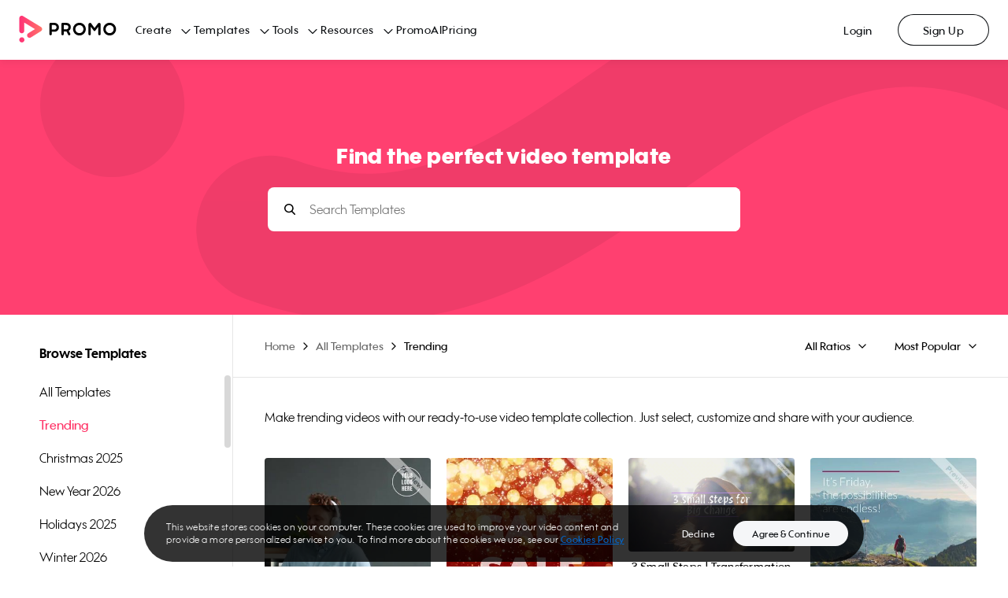

--- FILE ---
content_type: image/svg+xml
request_url: https://ak02-promo-cdn.slidely.com/next/static/promo-js/images/icons/check.svg
body_size: 29
content:
<?xml version="1.0" encoding="UTF-8"?>
<svg width="11px" height="9px" viewBox="0 0 11 9" version="1.1" xmlns="http://www.w3.org/2000/svg" xmlns:xlink="http://www.w3.org/1999/xlink">
    <!-- Generator: sketchtool 53.2 (72643) - https://sketchapp.com -->
    <title>9F5A39F4-7EDB-45DC-95E4-CEC8A3E89EF1</title>
    <desc>Created with sketchtool.</desc>
    <g id="Page-1" stroke="none" stroke-width="1" fill="none" fill-rule="evenodd" stroke-linecap="round" stroke-linejoin="round">
        <g id="retios-menu-hover-state" transform="translate(-1053.000000, -498.000000)" stroke="#000000" stroke-width="1.5">
            <polyline id="ic_done-copy" points="1063 499.52381 1056.69126 505.619048 1054 502.756454"></polyline>
        </g>
    </g>
</svg>